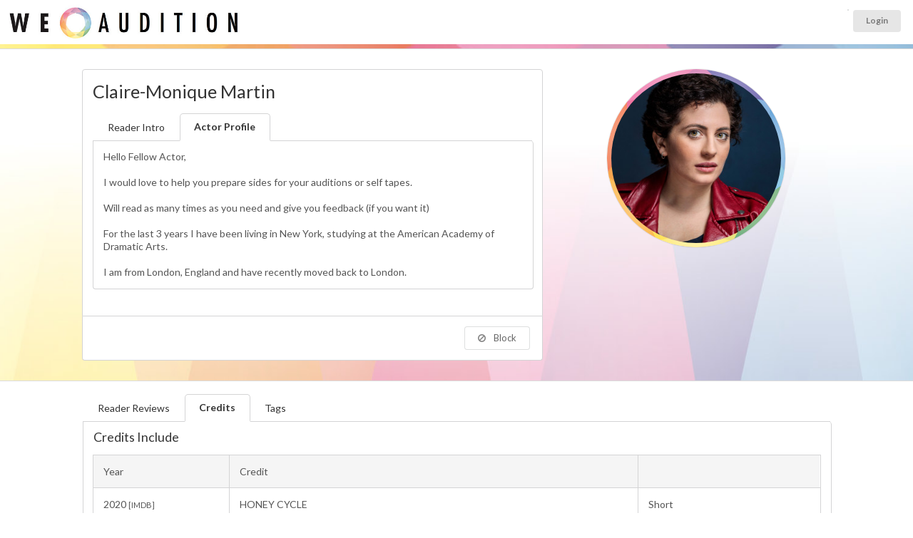

--- FILE ---
content_type: text/html; charset=UTF-8
request_url: https://www.weaudition.com/profile.php?p=141789
body_size: 14683
content:
<!DOCTYPE html>
<html itemscope itemtype="http://schema.org/Article">
<head>
	<meta name="viewport" content="width=device-width, user-scalable=yes">

	<title>Claire-Monique Martin - WeAudition</title>

			<link rel="canonical" href="https://www.weaudition.com/claire-moniquemartin" />
	
	<meta name="description" content="Rehearse and read lines with actor Claire-Monique Martin online" />

	<meta itemprop="name" content="Claire-Monique Martin - WeAudition">
	<meta itemprop="description" content="Rehearse and read lines with actor Claire-Monique Martin">
	<meta itemprop="image" content="https://www.weaudition.com/upload/userprofiles/thumbnail/wr_141789.jpeg">

	
	<meta property="og:title" content="Claire-Monique Martin WeAudition" />
	<meta property="og:type" content="article" />
	<meta property="og:url" content="https://www.weaudition.com/profile.php?p=141789" />
	<meta property="og:image" content="https://www.weaudition.com/upload/userprofiles/thumbnail/wr_141789.jpeg" />

			<meta property="og:image" content="https://www.weaudition.com/assets/images/weauditionlogo.jpg" />
	
	<meta property="og:description" content="Rehearse and read lines with actor Claire-Monique Martin" />
	<meta property="og:site_name" content="WeAudition" />
	<meta property="profile:first_name" content="Claire-Monique" />
	<meta property="profile:last_name" content="Martin" />

	<link rel="stylesheet" type="text/css" href="ui/semantic.min.css"><!-- production -->
	<link rel="stylesheet" type="text/css" href="/assets/style_wereh.css?ver=1768356208">

	

						<meta name="robots" content="index, follow">
		

	<script src="/assets/js/jquery-1.11.0.min.js"></script>
	<script src="/ui/semantic.min.js"></script><!-- production -->
	<script src="/assets/js/jquery.touchSwipe.min.js"></script>

	<!-------- DATE PICKER ----------->
	<link rel="stylesheet" type="text/css" href="/assets/js/datepicker/themes/default.css">
	<link rel="stylesheet" type="text/css" href="/assets/js/datepicker/themes/default.date.css">
	<link rel="stylesheet" type="text/css" href="/assets/js/datepicker/themes/default.time.css">
	<script src="/assets/js/datepicker/legacy.js"></script>
	<script src="/assets/js/datepicker/picker.js"></script>
	<script src="/assets/js/datepicker/picker.time.js"></script>
	<script src="/assets/js/datepicker/picker.date.js"></script>
	<!-------------------------------->


	<script src="https://cdn.jsdelivr.net/npm/handlebars@latest/dist/handlebars.js"></script>

	<script src="assets/js/jquery.vimeo.api.js"></script>
	

	<script type="text/javascript">
		$(function() {
			$(".menu .item").tab();


			$("#messageConnectButton").on("click", function() {
				//alert("hello");
				/*$("#messagemodal").modal("close");*/
				$("#bookingmodal").modal("show");
			});

			// ONLY IF NO USER ID
			//$("#instantguest").on("click", function() {
			//	window.location.href = "/login_actors.php";
			//});

			

			$(".popup").popup({
				inline: true
			});

			// HIUDE AWAY THE BOOKING FORM
			$("#booking").hide();

			$("#instantshow").on("click", function() {
				$("#booking").hide();
				$("#instantbutton").show();
				$("#divider").show();
			});


			$(".ui.checkbox").checkbox();
			$(".ui.radio.checkbox").checkbox();


			$("#button_2").on("click", function() {
				event.preventDefault();

				var chosenDuration = $("input[name=\"duration\"]:checked").val();
				$("#bookingform").append("<input type='hidden' name='duration' value='" + chosenDuration + "' />");
				$("#bookingform").submit();

			});


			$("#terms").hide();
			$("#termsbutton").on("click", function() {
				$("#terms").toggle();
			});


			$("#readertab").click(function() {
				$("#theprices").show();
			});

			$("#like").click(function() {

				//alert("clicked");

				$.getJSON("https://www.weaudition.com/assets/process_like.php",
					{
						user: "0",
						profile: "141789",
						token: "a975b4d44ca37363d9965b432f65d658",
						action: "query",
						format: "json"
					},
					function(data) {

						var $NewStatus = data.likestatus;

						if ($NewStatus == "liked") {
							$("#likeicon").addClass("red");
							//alert("liked");

						}
						if ($NewStatus == "removed") {
							$("#likeicon").removeClass("red");
						}
					});
			});


            $("#block").click(function() {

				$.getJSON("https://www.weaudition.com/assets/process_block.php",
					{
						user: "0",
						profile: "141789",
						token: "d96493fe89222989dbc3240a3a407a0b",
						action: "query",
						format: "json"
					},
					function(data) {

						var $NewStatus = data.blockstatus;

						if ($NewStatus == "blocked") {
							$("#blockicon").addClass("red");
                            $("#messagebutton").addClass("disabled");
							$("#rehearsalbutton").addClass("disabled");
                            $("#like").addClass("disabled");
                            //alert("liked");

						}
						if ($NewStatus == "removed") {
							$("#blockicon").removeClass("red");
                            $("#messagebutton").removeClass("disabled");
                            $("#rehearsalbutton").removeClass("disabled");
                            $("#like").removeClass("disabled");
							//alert("removed");
						}
						//alert(data);
					});

			});


// fired when the video is playing
			$("iframe").on("play", function() {
				console.log("Video is playing");
			});

// fired when the video is paused
			$("iframe").on("pause", function() {
				console.log("Video is paused");
			});

// fired when the video is finished
			$("iframe").on("finish", function() {
				console.log("Video is done playing");
			});

// return information as video is playing
			$("iframe").on("playProgress", function(event, data) {
				console.log(data);
			});

// return information as video is seeking.
			$("iframe").on("seek", function(event, data) {
				console.log(data);
			});


			$("#imagetarget").on("click", ".closeshowreel", function() {

				$("#content").show();
				$(".hiddenshowreel").hide();
				$("#imagetarget").hide();
				$("#showreelwrapper").show();

			});
			$(".closeshowreel").on("click", function() {

				$("#content").show();
				$(".hiddenshowreel").hide();
				$("#imagetarget").hide();
				$("#showreelwrapper").show();
				$("iframe").vimeo("pause");

			});


			$(".showreelplay").on("click", function() {
				var clickedId = (this.id); // dynamically loading, so need to go into array
				var MediaID = clickedId.substr(clickedId.indexOf("_") + 1);

				$("#content").hide();
				$(".hiddenshowreel").hide();
				$("#imagetarget").hide();
				$("#showreelwrapper").show();

				var showWidth = $("#showreelwrapper").width();
				//console.log("showreelwidth ="+showWidth);
				var newheight = (showWidth / 16) * 9;
				console.log("newheight =" + newheight);
				$("#showreelwrapper").height(newheight);
				$("#showreelwrapper iframe").height(newheight);

				$("#videowrapper_" + MediaID).fadeIn();
				//$('#videowrapper_'+MediaID+' iframe').vimeo("play");
				if (isVimeoPlaying == 0) {
					$("#videowrapper_" + MediaID + " iframe").vimeo("play");
					console.log("isVimeoPlaying=0");
					isVimeoPlaying = 1;
				} else {
					$("#videowrapper_" + MediaID + " iframe").vimeo("pause");
					console.log("isVimeoPlaying=1");
					isVimeoPlaying = 0;
				}

			});


			$(".extraimage").on("click", function() {
				//var clickedId = (this.id); // dynamically loading, so need to go into array
				//var MediaID = clickedId.substr(clickedId.indexOf("_") + 1);

				var imageurl = $(this).attr("src");


				imageurl = imageurl.replace("thumbnail/", "");


				//var imageurl = $('#extraimage_'+MediaID).attr('src');
				//alert('extraimage clicked');
				//var imageurl = $('#extraimage_'+MediaID).attr(src);
				//alert("hello"+imageurl);
				$("#content").hide();
				$(".hiddenshowreel").hide();


				$("#imagetarget").hide();
				$("#imagetarget").html("<img src='" + imageurl + "' width='100%' class='largeimage ui rounded image'><a class='ui mini button floated right closeshowreel'><i class='ui close icon'></i>Close Image</a>");
				$("#imagetarget").fadeIn();

				$("#showreelwrapper").hide();
				$(" iframe").vimeo("pause");

			});

			$(window).on("resize", function() {
				//console.log("window resizing");
				var showWidth = $("#showreelwrapper").width();
				//console.log("showreelwidth ="+showWidth);
				var newheight = (showWidth / 16) * 9;
				console.log("newheight =" + newheight);
				$("#showreelwrapper").height(newheight);
				$("#showreelwrapper iframe").height(newheight);

			});


			var LiveInterval;  // setup liveinterval so we can reset each search and doesn't keep re-sporning and repeating new loops

			function profilesearch2023() {

				var q = $("#searchterm").val();
				var l = $("input[name=limit]:checked").val();

				if (q != "") {
					$("#availablenow").html("<br><br><div class='ui active inverted dimmer'><div class='ui text loader' style='color:#AFAFAF;'>Searching For Readers Available matching term " + q + "</div></div>");
				}

				$.getJSON("https://www.weaudition.com/api/beacon_search2023.php?u=0&t=87eb3a4c5c761f3dc2fb434a3a278fad",
					{
						term: q,
						limit: l,
						onlyshow: 1000,
						action: "query",
						format: "json"
					},
					function(data) {
						$("#results").empty();
						$("#availablenow").empty();
						//$("#results").append("<p>Results for <b>" + q + "</b></p>");
						//var data = data;
						if (data) { // required otherwise call returns null and console prints an error

							console.log(data);
							$("#loading").html("");

							$.each(data.available, function(i, item) {
								if (item.id == 0) {
									item.stars = "YOU ";
								}

								var linkto = (item.username == "")
									? "/profile.php?p=" + encodeURIComponent(item.id)
									: "/" + encodeURIComponent(item.username);

								var thebadges = "";

								
								$.each(item.badges, function(j, badgeitem) {
									if (badgeitem == "elite") {
										thebadges += "<div class='mvp'><i class='ui rocket icon'></i>MVP</div>";
									}
								});


								var profile = $("<div class=\"ui left floated circular image\"><a href=\"" + linkto + "\"><img src=\"/upload/userprofiles/" + item.image + "\" width=\"50\" height=\"50\" /></a>" + thebadges + "").hide().show();

								$("#availablenow").append(profile);

							});
						}
					});

				clearTimeout(LiveInterval);

				
				//if (!document.hidden) {
				LiveInterval = setTimeout(profilesearch2023, 15000); // every 15 secs
				//} else {
				//    LiveInterval = setTimeout(profileskip, 30000); // every 30 secs
				//}

							}

			let reviewsStart = 0,
				reviewsLimit = 10;

			profileReviews(reviewsStart, reviewsLimit);
			reviewsStart = reviewsStart + reviewsLimit;

			const footerHeight = $("#footer").height() + 150; // Add some for padding

			$(window).scroll(function() {
				if ($(window).scrollTop() >= $(document).height() - $(window).height() - footerHeight) {
					console.log("triggered");
					profileReviews(reviewsStart, reviewsLimit);
					reviewsStart = reviewsStart + reviewsLimit;
				}
			});

			function profileReviews(start, limit) {
				var template = Handlebars.compile($("#review").html());

				$.getJSON("/api/profile_reviews.php",
					{
						profileId: 141789,
						start,
						limit,
						action: "query",
						format: "json"
					},
					function(data) {
						$.each(data, function(i, item) {
							$("#reviewResults").append(template(item));
						});
					});
			}

					});

		var isVimeoPlaying = "0";
	</script>

	<style type="text/css">
		.review {
			width: 48%;
			float: left;
			margin-right: 2% !important;
			padding: 1% !important;
			background: #f3f3f3 !important;
		}

		.review.segment {
			margin-top: 0px;
		}

		.ui[class*="three column"].grid > .column, .ui[class*="three column"].grid > .row > .column {
			padding-bottom: 1.5rem;
		}

		i.custom.membership.icon {
			background-size: 250px;
			width: 40px !important;
			height: 40px;
			padding: 7px;
			background-position: -1px 1px !important;
			background-image: url(/assets/images/membershiplogos.png) !important;
		}

		i.custom.icon.membership.icon.sagaftra {
			background-size: 235px;
			background-position: -37px -2px !important;
		}

		i.custom.icon.membership.icon.emmy {
			background-position: -84px -2px !important;
		}

		i.custom.icon.membership.icon.equity {
			background-position: -124px 0px !important;
		}

		i.custom.icon.membership.icon.bafta {
			background-position: -157px -2px !important;
			background-size: 234px;
		}

		i.custom.icon.membership.icon.bafta.active {
			background-size: 220px;
			background-position: -145px 3px !important;
		}

		i.custom.icon.membership.icon.spotlight {
			background-position: 0px -3px !important
		}

		i.custom.icon.membership.icon.spotlight.active {
			background-position: 1px 1px !important;
		}

		i.custom.icon.membership.icon.mandy {
			background-position: -208px -3px !important;
		}

		i.custom.icon.membership.icon.mandy.active {
			background-position: -208px -2px !important;
		}

		i.custom.icon.membership.icon.actra {
			background-image: url(/assets/images/membershiplogos2.png) !important;
			background-position: -1px 1px !important;
		}

		i.custom.icon.membership.icon.castingnetworks {
			background-image: url(/assets/images/membershiplogos2.png) !important;
			background-position: -41px -2px !important;
		}

		i.custom.icon.membership.icon.actorsaccess {
			background-image: url(/assets/images/membershiplogos2.png) !important;
			background-position: -84px -2px !important;
		}

		i.custom.icon.membership.icon.castingfrontier {
			background-image: url(/assets/images/membershiplogos2.png) !important;
			background-position: -124px 0px !important;
		}


		i.custom.icon.membership.icon {
			position: relative;
			top: 3px;
		}


		i.custom.membership.icon.imdb {
			background-size: 42px;
			width: 40px !important;
			height: 40px;
			padding: 7px;
			background-position: -1px 7px !important;
			background-image: url(/assets/images/imdb.png) !important;
			background-repeat: no-repeat;
		}


		.showreelplay {
			position: relative;
			margin-right: .25em;
			display: inline-block;
			width: 50px;
			height: 50px;
			border-radius: 8px;
			overflow: hidden;
			border: #CCC 2px solid !important;
			top: 21px;
			background: #414141;
		}

		.showreelplay:hover {
			border: #fff 2px solid !important;
		}

		.showreelplay:hover .icon {
			color: #FFF;
		}

		.showreelplay img {
			position: absolute;
			left: -37px;
			top: -25px;
			width: 124px;
			height: auto;

		}

		.showreelplay .icon {
			position: absolute;
			top: 15px;
			left: 15px;
			font-size: 1.2em;
			z-index: 1;
			color: #CCC;
		}

		.extraimage {
			/*border: #CCC 2px solid !important;*/
		}

		.extraimage:hover {
			border: #FFF 2px solid !important;
			cursor: pointer;
			opacity: 1;
		}

		img.ui.image.extraimage {
			display: inline-block;
		}

		.largeimage {
			width: 100%;
			height: auto;
		}

		.hiddenshowreel {
			display: none;
		}

		#mainimage {
			opacity: 1 !important;
			border: none !important;
		}

		.closeshowreel {
			position: relative;
			right: -2px;
			top: 2px;
		}

		#browser {
			z-index: 1;
		}

		@media (max-width: 767px) {
			.ui.small.steps {
				display: none;
			}

			.review {
				width: 95%;
				float: none;
				margin-right: 2% !important;
				padding: 9px !important;
				min-height: auto;
			}
		}

		.ui1 {
			display: none;
		}

		img.ui1 {
			display: inline-block;
		}


		#readerfeetitle {
			position: absolute;
			font-size: 10px;
			text-align: right;
			right: auto;
			left: auto;
			top: 68px;
			width: 100%;
			text-align: center;
			margin-bottom: 0px;
			color: #a5a5a5;
		}

		.reduce {
			font-size: 80%;
		}

		.increase {
			/*font-size: 150%; */
		}

		@media only screen and (max-width: 767px) {

			.reduce {
				font-size: 100%;
			}

		}


		#theprices {
			top: 15px;
			margin-top: 10px;
		}

		#nofeetitle {
			font-size: 12px;
			text-transform: uppercase;
			text-align: center;
			margin: -8px;
		}

		#pricewrapper {
			position: relative;
			margin-bottom: 3rem;
		}

		.profileprices {
			position: relative;
			font-size: 148% !important;
			font-weight: 300;
			background: #f3f3f3;
			border-radius: 4px;
			color: #696969;
			margin-top: 0;
			margin-bottom: 1rem;
			padding-top: 1.5rem;
			padding-bottom: 1.5rem;
			-webkit-box-shadow: 0px 0px 0px 1px rgb(117 117 117 / 21%);
			box-shadow: 0px 0px 0px 1px rgb(117 117 117 / 21%);
		}

		.profileprices .ui.three.column.divided.grid {
			margin-left: 0 !important;
			margin-right: 0 !important;
		}

		.profileprices .grid .column {
			position: relative;
			text-align: center;
			display: inline-block;
			font-size: 1rem;
			padding-left: 1rem;
			padding-right: 1rem;
			vertical-align: top;
			padding-top: 0.4rem !important;
			padding-bottom: 0.4rem !important;

		}

		.ui[class*="three column"].grid > .column, .ui[class*="three column"].grid > .row > .column {

		}

		#profilename {
			margin-top: 0;
			margin-right: 85px;
			font-size: 1.8rem;
		}

		.new {
			/* position: absolute; */
			/* z-index: 2; */
			/* top: 87px !important; */
			left: -2px !important;
			left: 29px !important;
			argin: 0 -11px 0 -1.5em !important;
			padding-right: 0px;
			text-align: center;
			/* background: no-repeat; */
			/* width: 55px !important; */
			border-radius: 13px;
			color: #4A4949;
			/* font-size: 8px; */
			padding: 3px 6px;
			background: #FFE253;
		}

		.noreviews {
			text-align: center;
			padding: 3px 6px;
		}

		#imagetarget, .hiddenshowreel {
			margin-top: 22px;
		}

		.message.agent {
			margin: -1.05rem;
			margin-top: 2rem;
			margin-bottom: -1.1rem !important;
			border-top-right-radius: 0px;
			border-top-left-radius: 0px;
		}

		#wadivider {
			height: 6px;
			background: #E4E4E4;
			background-image: url(assets/images/stripeslim.jpg);
			background-size: 100%;
		}

		#availablenow {
			width: 10000px;
			transition-property: left;
			transition-duration: 4s;
			transition-delay: 1s;
		}

		#availablenow .ui.image img, #results .ui.image img {
			width: 80px;
			height: 80px;
		}

		.profilelight {
			position: absolute;
			right: -4px;
			bottom: 58px;
			width: 25px;
			height: 25px;
			background: #FFF;
			border-radius: 17px;
		}

		#availablenow .ui.image img, #results .ui.image img {
			margin-bottom: 0.7rem;
			opacity: 0.5;
			top: 5px;
			position: relative;
		}

		#availablenow .ui.floated.image, #availablenow .ui.floated.images {
			float: left;
			margin-right: 0;
			margin-bottom: 0;
		}

		#availablenow .ui.image img:hover, #results .ui.image img:hover {
			opacity: 1;
		}

		#availablenow .ui.image.active img, #results .ui.image.active img {
			border: solid 3px #5bbd72;
			margin-bottom: 0.7rem;
			opacity: 1;
		}

		#availablenow .profilelight img {
			border: none !important;
			top: 0px !important;
			width: 25px !important;
			height: 25px !important;
		}


		#availablenow .mvp {
			position: absolute;
			z-index: 2;
			top: 69px !important;
			left: 31px !important;
			margin: 0 -11px 0 -1.5em !important;
			padding-right: 0px;
			text-align: center;
			background: #3b83c0 !important;
			border-radius: 13px;
			color: #e4e4e4;
			font-size: 8px;
			padding: 3px 6px;
		}

		#availablenow .new {
			position: absolute;
			z-index: 2;
			top: 69px !important;
			left: 31px !important;
			margin: 0 -11px 0 -1.5em !important;
			padding-right: 0px;
			text-align: center;
			background: #3b83c0 !important;
			border-radius: 13px;
			color: #e4e4e4;
			font-size: 8px;
			padding: 3px 6px;

		}

		#availablewrapper {
			height: 95px;
			overflow: hidden;
			position: relative;
			padding-left: 85px;
		}

		.bottom.attached.segment iframe {
			width: 100% !important;
		}

		.bigprofileimage {
			padding: 6px;
			margin: 0;
			width: 250px;
			height: 250px;
			border-radius: 500rem;
			transform: translate(0, 0);
			-webkit-box-shadow: 0px 0px 0px 1px rgba(0, 0, 0, 0.51);
			box-shadow: 0px 0px 1px 0px rgba(0, 0, 0, 0.51);
			margin-left: 15px;
			background: url('/assets/images/weauditionmask800800.png') no-repeat center center !important;
			background-size: 100% !important;

		}

		#onlinestatus {
			position: absolute;
			right: 55%;
			/* bottom: 68px; */
			width: 35px;
			height: 35px;
			background: #FFF;
			border-radius: 25px;
			padding-top: -4px;
			-webkit-box-shadow: 0px 0px 0px 2px rgb(181 222 140);
			box-shadow: 0px 0px 0px 2px rgb(181 222 140);
			z-index: 1;
			margin-right: -110px;
			top: 9px;
			display: none;
		}

		#onlinestatus img {
			margin-top: 2px;
			width: 33px;
			height: 32px;
		}

		#onlinestatus .loader {
			margin-top: 8px;
		}

		#beaconicon {

		}

		#backtodashboard {
			position: absolute;
			top: 0;
			z-index: 1;
			padding: 0;
			margin: 5px;
			background: #f0f0f0;
			border-radius: 50%;
			height: 80px;
			line-height: 80px;
			width: 80px;
			left: 0px;
		}

		@media only screen and (max-width: 767px) {
			.ui.row.mobile.reversed {
				display: flex !important;
				flex-direction: column-reverse;
			}

			#availablewrapper {
				margin-left: 0px;
			}


		}


		#backtodashboard i {
    opacity: .8;
    margin: 0 0.4em 0 -0.2em;
    -webkit-transition: opacity .2s ease;
    transition: opacity .2s ease;
    vertical-align: baseline;
    color: '';
    margin: 0;
    position: absolute;
    top: 50%;
    left: 39px;
    margin-left: -15px;
    width: 30px;
    height: 30px;
    margin-top: -14px;
		}


		a {
			color: #a9a9a9;
		}

		#maincontainer {
			position: relative;
			background: #fff;

			background: linear-gradient(133deg, rgba(249, 232, 126, 1) 8%, rgba(249, 232, 126, 1) 13%, rgba(237, 198, 129, 1) 15%, rgba(237, 198, 129, 1) 25%, rgba(214, 143, 121, 1) 32%, rgba(214, 143, 121, 1) 47%, rgba(220, 164, 193, 1) 56%, rgba(220, 164, 193, 1) 72%, rgba(160, 155, 190, 1) 79%, rgba(160, 155, 190, 1) 87%, rgba(171, 195, 223, 1) 94%, rgba(171, 195, 223, 1) 100%);

			background: radial-gradient(circle, rgba(249, 232, 126, 0.3) 0%, rgba(249, 232, 126, 0.3) 10%, rgba(237, 198, 129, 0.3) 15%, rgba(237, 198, 129, 0.3) 25%, rgba(214, 143, 121, 0.3) 32%, rgba(214, 143, 121, 0.2945772058823529) 47%, rgba(220, 164, 193, 0.3) 56%, rgba(220, 164, 193, 0.3) 72%, rgba(160, 155, 190, 0.3) 79%, rgba(160, 155, 190, 0.3) 87%, rgba(171, 195, 223, 0.3) 94%, rgba(171, 195, 223, 0.3) 100%);

			background-position: 0% 0% !important;
			background-image: url(/assets/images/backgroundtriangles.jpg) !important;


			background-size: 100% 100%;
			-webkit-animation: AnimationName 5s ease infinite;
			-moz-animation: AnimationName 5s ease infinite;
			animation: AnimationName 5s ease infinite;
			padding-top: 2rem;
			padding-bottom: 2rem;
		}


		@-webkit-keyframes AnimationName {
			0% {
				background-position: 38% 0%
			}
			50% {
				background-position: 63% 100%
			}
			100% {
				background-position: 38% 0%
			}
		}

		@-moz-keyframes AnimationName {
			0% {
				background-position: 38% 0%
			}
			50% {
				background-position: 63% 100%
			}
			100% {
				background-position: 38% 0%
			}
		}

		@keyframes AnimationName {
			0% {
				background-position: 38% 0%
			}
			50% {
				background-position: 63% 100%
			}
			100% {
				background-position: 38% 0%
			}
		}


		#gonext, #goprev {
			position: absolute;
			font-size: 50px;
			z-index: 9;
			top: 250px;
		}

		@media only screen and (max-width: 768px) {
			#goprev {
				left: 0px;
				top: 122px;
			}

			#gonext {
				right: 0px;
				top: 122px;
			}
		}

		@media only screen and (min-width: 768px) and (max-width: 992px) {
			#goprev {
				left: auto;
				right: 27%;
				top: 230px;
			}

			#gonext {
				right: -10px;
				top: 230px;
			}
		}

		@media only screen and (min-width: 992px) {
			#goprev {
				left: 0px;
			}

			#gonext {
				right: 0px;
			}
		}

		.datalist {
			margin-left: 5px;
		}

		#rehearsalbutton {
			margin-bottom: 1rem;
		}

		.ui2 {
			display: none;
		}

		.ui2 {
			display: flex !important;
			flex-direction: column-reverse;
		}

		.mvpwrapper {
			text-align: center;
			display: block;
			height: 2px; /* to stop layout issues with button below */
		}

		.mvp {
			z-index: 2;
			top: -17px !important;
			left: auto;
			text-align: center;
			background: #3b83c0 !important;
			border-radius: 13px;
			color: #e4e4e4;
			font-size: 11px;
			padding: 6px 6px;
			width: 69px;
			position: relative;
			margin: auto;
		}

		.reviewsbadge {
			position: absolute;
			right: 10px;
			top: 10px;
			margin: 0;
			padding: 0.5rem;
			box-shadow: 0 0 0 1px rgba(39, 41, 43, .15), 0 1px 2px 0 rgba(0, 0, 0, .05);
			border-radius: 5px;
			border-radius: 5px;
		}

		.reviewsbadge .statistic .value {
			font-size: 2rem;
		}

		.reviewsbadge .statistic .label {
			font-size: 0.7rem;
		}

		.ui.bottom.attached.tab.segment.active {
			top: -1px;
			border-top-right-radius: 5px;
		}

		#reviewResults {
			display: flex;
			flex-flow: row wrap;
		}


		i.custom.icon.membership.icon.spotlight {
			background-position: 0px -3px !important;
			background-size: 50px;
			width: 50px !important;
			height: 40px;
			padding: 7px;
			background-position: 0px 11px !important;
			background-image: url(/assets/images/icon_spotlight.png) !important;
			background-repeat: no-repeat;
		}

		i.custom.icon.membership.icon.twitter {
			background-position: 0px -3px !important;
			background-size: 30px;
			width: 32px !important;
			height: 40px;
			padding: 7px;
			background-position: 1px 12px !important;
			background-image: url(/assets/images/icon_x.png) !important;
			background-repeat: no-repeat;
		}

		#adminbutton {
			position: absolute;
			right: 20px;
			bottom: 20px;
			margin: 0 0 0 1.5em !important;
			text-align: center;
			border-radius: 13px;
			color: #4A4949;
			padding: 3px 16px;
			background: #FFE253;
		}

		#messagebeaconicon {
			width: 30px;
			height: 30px;
			display: inline-block;
			float: left;
			position: relative;
			left: -10px;
			top: 3px;
		}

		#messageConnectButton {
			margin-left: auto;
			margin-right: auto;
		}
	</style>

    
<!-- Google Tag Manager -->
<script>
(function(w,d,s,l,i){w[l]=w[l]||[];w[l].push({'gtm.start':
new Date().getTime(),event:'gtm.js'});var f=d.getElementsByTagName(s)[0],
j=d.createElement(s),dl=l!='dataLayer'?'&l='+l:'';j.async=true;j.src=
'https://www.googletagmanager.com/gtm.js?id='+i+dl;f.parentNode.insertBefore(j,f);
})(window,document,'script','dataLayer','GTM-P7D5WFZF');
</script>
<!-- End Google Tag Manager -->


<!-- first promoter --> 
<script>(function(w){w.fpr=w.fpr||function(){w.fpr.q = w.fpr.q||[];w.fpr.q[arguments[0]=='set'?'unshift':'push'](arguments);};})(window);
fpr("init", {cid:"baqgyqma"}); 
fpr("click");
</script>
<script src="https://cdn.firstpromoter.com/fpr.js" async></script>    
    
</head>

<body>



<script type="text/javascript">


  (function (document, navigator, standalone) {
    // prevents links from apps from oppening in mobile safari
    // this javascript must be the first script in your <head>
    if ((standalone in navigator) && navigator[standalone]) {
      var curnode, location = document.location, stop = /^(a|html)$/i;
      document.addEventListener("click", function (e) {
        curnode = e.target;
        while (!(stop).test(curnode.nodeName)) {
          curnode = curnode.parentNode;
        }
        // Condidions to do this only on links to your own app
        // if you want all links, use if('href' in curnode) instead.
        if ("href" in curnode && (curnode.href.indexOf("http") || ~curnode.href.indexOf(location.host))) {
          e.preventDefault();
          location.href = curnode.href;
        }
      }, false);
    }
  })(document, window.navigator, "standalone");

  function updatePref(jpref) {
    updatePref(jpref, null);
  }

  function updatePref(jpref, status) {

    //var $this = $(event.target).parent(); //jump up one to the id clicked
    var $this = $(event.target);
    console.log(this);

    status = status ? status : $($this).children("[type=\"checkbox\"]").attr("checked") ? "off" : "on";

    $($this).children("label").html("<img src='https://www.weaudition.com/ui/images/loader-mini.gif'>");

    console.log("preference=" + jpref);
    console.log("newstatus=" + status);

    $.getJSON("https://www.weaudition.com/assets/process_pref.php?",
      {
        pref: jpref,
        newStatus: status,
        action: "query",
        format: "json"
      },
      function (data) {

        console.log(data);
        var newValue = data.newvalue;

        if (newValue == "on") {

          $($this).children("[type=\"checkbox\"]").attr("checked", true);
          $($this).addClass("on");
          $($this).removeClass("off");
          //$($this).children('label').html("<small>ON</small>");

        } else if (newValue == "off") {

          $($this).children("[type=\"checkbox\"]").attr("checked", false);
          $($this).addClass("off");
          $($this).removeClass("on");
          //$($this).children('label').html("<small>OFF</small>");

        } else {
          //alert("notupdated");
        }

        //location.reload(true);

      });

  }

  function updateRingReaderHeader() {
    let input = $(this);

    console.log();

    let newStatus = $(this).closest(".ui.checkbox").checkbox("is checked");
    let id = input.data("id");

    $.post("https://www.weaudition.com/assets/process_ring_reader.php",
      {
        newStatus: newStatus,
        id: id
      },
      function (data) {
        $(`.label[data-id='${id}']`).toggleClass("green red");
      });
  }

  function updateRingReader(event) {
    let $this = $(event.target);
    let input = $this.children("[type=\"checkbox\"]");

    // new state is the toggle of the current state as the click event happens before the checkbox state is updated
    let newStatus = input.attr("checked") ? false : true;
    let id = input.data("id");

    $this.children("label").html("<img src='https://www.weaudition.com/ui/images/loader-mini.gif'>");

    $.post("https://www.weaudition.com/assets/process_ring_reader.php",
      {
        newStatus: newStatus,
        id: id
      },
      function (data) {
        var newValue = data.newvalue;
        if (newValue == "1") {
          $this.children("[type=\"checkbox\"]").attr("checked", true);
          $this.addClass("on");
          $this.removeClass("off");
        } else if (newValue == "0") {
          $this.children("[type=\"checkbox\"]").attr("checked", false);
          $this.addClass("off");
          $this.removeClass("on");
        } else {
          //alert("notupdated");
        }
      });
  }

</script>


<style type="text/css">
  #wrapper {
    margin: 0px;
    padding: 0px;
    background: #FFF;
    /* Old browsers */
    background: -moz-linear-gradient(left, #1b1c1d 0%, #1b1c1d 260px, #ffffff 260px, #ffffff 260px);
    background: -webkit-linear-gradient(left, #1b1c1d 0%, #1b1c1d 260px, #ffffff 260px, #ffffff 260px);
    position: relative;
  }

  .ui.small.circular.labels>.ui.label {
    margin: 0 0 0 0;
  }

  .ui.small.circular.labels>.ui.label>.icon {
    margin: 0 0 0 0;
  }

  /* tailwind override */
  #toprow img {
    max-width: 200% !important;
  }

  #toprow {
    min-height: 62px;
  }

  .background {
    background-color: #F3F3F3;
    padding: 0 0;
  }

  .mymenu {
    display: inline-block;
    background: #e8e8e8;
    margin: 0px;
    padding: 3px 9px 3px 7px;
    border: none !important;
    position: relative;
    top: -1px;
    border-top-left-radius: .2857rem;
    border-bottom-left-radius: .2857rem;
    right: -3px;
  }

  .toprow {
    margin: 0px !important;
  }


  .large.circle.icon.red,
  .large.circle.icon.blank {
    display: none;
  }

  .large.circle.icon.green {
    display: inline-block !important;
  }

  .messageup {
    top: -27px;
    right: 20px;
    font-size: 10px !important;
    margin-top: 10px;
    width: 200px;
    height: 30px;
    position: absolute;
    left: -25px;
    text-align: right !important;
  }

  img.logoheader {
    width: 350px;
    height: auto;
    position: absolute;
    top: -18px;
    left: 1px;
  }

  @media only screen and (max-width: 867px) {

    img.logoheader {
      position: absolute;
      width: 300px;
      height: auto;
      top: -13px;
      left: 1px;
    }
  }

  @media only screen and (max-width: 767px) {

    #toprowcol1 {
      text-align: center;
    }

    img.logoheader {
      position: relative;
      width: 350px;
      left: auto;
      right: auto;
      top: 0px;
      padding-bottom: 0px;
      margin-left: auto;
      margin-right: auto;
    }
  }


  .ui.dropdown.trnav {
    width: 45px;
    height: 37px;
    font-size: 15px !important;
    background: white;
    background-color: white;
    box-shadow: 0 0 0 1px rgba(39, 41, 43, .15), 0 1px 2px 0 rgba(0, 0, 0, .05);
    border-radius: 0.2857rem;
    padding-top: 4px;
    text-align: center;
    margin-left: 12px;
    position: relative;
    top: 0px;
  }

  .ui.dropdown.trnav .icon {
    margin-left: 2px;
    margin-top: -1px !important;

  }


  .ui.dropdown.trnav .menu {
    z-index: 1000;
    width: 350px;
    top: 120% !important;
    left: -255px !important;
    border-top-left-radius: 5px;
  }


  @media only screen and (max-width: 768px) {
    .ui.secondary.menu .ui.label {
      position: absolute;
      left: 34%;
    }

    .ui.right.floated.menu {
      float: right;
      margin-left: 0px;
    }

    .ui.secondary.menu .ui.label .ui.tiny.button {
      padding: 11px 6px;
    }

    #homeheader {
      top: 21px;
      position: relative;
    }

    .ui.secondary.menu.floated.right {
      left: 0px;
    }

    #manageauditions {
      top: 1px;
      float: right;
      padding-left: 5px;
      padding-right: 5px;
      right: -14px;
    }

    .toprow .item.two.items {
      width: 38%;
    }

  }


  @media only screen and (min-device-width: 768px) and (max-device-width: 1024px) and (orientation: portrait) {

    #toprow {
      min-height: 76px;
    }

    #toprow i {
      display: none;
    }

    .ui.secondary.menu .ui.label {
      position: relative;
      left: 0;
    }

  }

  #setuptop {
    color: #393939;
    text-decoration: underline;
    margin-left: 5px;
  }

  #setuptop.button {
    color: #FFF !important;
    text-decoration: none !important;
    margin-left: 5px;
  }

  #setuptop:hover {
    color: #3BC1FF;
    text-decoration: underline;
  }

  #notareader {
    color: #666;
    font-size: 14px !important;
    position: relative;
    top: 5px;
    margin-top: -4px;
    margin-bottom: 6px;

  }

  .profileimage img {
    height: 37px;
    position: relative;
    margin: 0px 0px 0 24px;
    box-shadow: 0 0 0 1px rgba(39, 41, 43, .15), 0 1px 2px 0 rgba(0, 0, 0, .05);
    border-radius: 0.2857rem;
    float: right;
  }

  #messageemailcount {
        opacity: 1;
  }

  #supportmessagescount {
          display: none;
        opacity: 1;
  }

  #messageemailcount,
  #beaconlight {
    font-size: 10px;
    top: -0.8em;
  }

  #headermenu .item {
    padding: 8px 14px;
  }

  #headermessagebutton,
  #headersupportbutton {
    padding: 11px 14px !important;
    border-radius: 3px;
  }

  /* MIN */
  @media only screen and (min-width: 769px) {

    .ui.left.sidebar,
    .ui.right.sidebar {
      width: 180px;
    }

    .sidebarred {
      margin-left: 180px;
    }

  }


  .ui.dropdown .menu>.mobile.only {
    display: none;
  }

  .ui.secondary.menu span {
    display: inline-block;
  }

  #subscribeheader {
    margin: 2px;
    position: relative;
    float: left;
  }


  /* if MAX should be 767 */
  /* if MIN should be 768 */

  @media only screen and (max-width: 767px) {

    #booking_menu_button {
      position: absolute;
      top: -23px;
      right: 11px;
      z-index: 999;
      border: 1px solid #ccc;
      border-radius: 5px;
      padding: 4px 22px 5px 10px;
      font-size: 10px;
    }

    .ui.dropdown .menu>.mobile.only {
      display: block;
    }


    #headermessagebutton,
    #headersupportbutton {
      padding: 11px 11px 11px 11px !important;
      border-radius: 3px;
    }

    #headermessagebutton span,
    #headersupportbutton span {
      display: none;
    }

    #headermenu {
      top: 0px;
      width: 96%;
      position: absolute;
      z-index: 987;
      left: 2%;
      right: 2%;
      box-shadow: none !important;
    }

    #headermenu .floating.label {
      position: relative;
      margin-left: 9px !important;
      float: left;
      top: auto;
    }

    #headermenu #messageemailcount {
      position: absolute;
      margin-left: -30px !important;
      top: 9px;
    }

    #loginbuts {
      position: absolute;
      width: 80%;
      left: 10%;
    }

    #loginbuts .tiny.button {
      width: 100%;

    }

    #toploginbutton {
      margin-top: -1rem;
      margin-bottom: 1rem;
    }


    .ui.dropdown.trnav {
      width: 45px;
      height: 37px;
      font-size: 15px !important;
      padding-top: 4px;
      text-align: center;
      margin-left: 12px;
      position: absolute;
      top: 0px;
      right: 13px;
      box-shadow: none;
      z-index: 988;
      position: absolute;
      background: none !important;

    }

    .profileimage img {
      top: 14px;
      z-index: 988;
      border-radius: 50%;
      width: 30px;
      height: 30px;
    }

    #beacon {
      margin-left: 0;
      padding-left: 0px;
      padding-right: 29px;
    }

    #headermenu #beaconlight {
      margin-left: -22px !important;
    }

    .profileimage img {
      z-index: 988;
      border-radius: 50%;
      width: 30px;
      height: 30px;
      top: -11px;
      right: 58px;
    }
  }

  @media only screen and (max-width: 360px) {

    #beaconlight {
      display: none;
    }


  }


  .menu.dropdownhere .header {
    font-size: 15px !important;
    border-top: 1px solid #efefef;
    padding-top: 1rem !important;
  }


  .ui.bottom.sticky.menu {
    z-index: 1001;
  }

  .adminonly {
    margin: 0 0 0 1.5em !important;
    padding-right: 0px;
    text-align: center;
    border-radius: 13px;
    color: #4A4949;
    padding: 3px 6px;
    background: #FFE253;
    font-size: 8px;
  }

  @media only screen and (max-width: 500px) {
    .ui.icon.message .content {
      padding-left: 10px !important;
    }
  }


  i.custom.icon.membership.icon.spotlight {
    background-position: 0px -3px !important;
    background-size: 50px;
    width: 50px !important;
    height: 40px;
    padding: 7px;
    background-position: 0px 11px !important;
    background-image: url(/assets/images/icon_spotlight.png) !important;
    background-repeat: no-repeat;
  }

  i.custom.icon.membership.icon.twitter {
    background-position: 0px -3px !important;
    background-size: 30px;
    width: 32px !important;
    height: 40px;
    padding: 7px;
    background-position: 1px 12px !important;
    background-image: url(/assets/images/icon_x.png) !important;
    background-repeat: no-repeat;
  }

  .mytoggle {
    background-color: #f3f3f3;
    background-image: url(../../assets/images/togglecross2.gif);
  }

  .mytoggle {
    width: 50px;
    height: 25px;
    border-radius: 4px;
  }

  .mytoggle.big {
    display: inline-block;
    width: 100px !important;
    height: 54px !important;
    background-position: 0px -54px !important;
    margin: 0;
    padding: 3px;
    background-repeat: no-repeat;
    border: none;
    opacity: 1;
    background-size: 118px 156px !important;
  }

  .mytoggle.big.on {
    background-position: 0px 0px !important;
  }

  .mytoggle.big.off {
    background-position: 0px -56px !important;
  }


  #thedropdownmenu.disabled {
    background: #f3f3f3;
  }


  .menu.disabled .item label {
    color: #ccc;
  }

  .menu.disabled .item .ui.toggle.checkbox input[type=checkbox]:checked~label {
    color: #ccc;
  }

  .menu.disabled .item .ui.toggle.checkbox input[type=checkbox]:checked~label:before {
    background-color: #d1d1d1 !important;
    color: #ccc;
  }

  @media only screen and (max-width: 900px) {

    #beaconlight,
    #beaconDropdown .dropdown.icon {
      display: none;
    }
  }

  /* Overlay positioned absolute under header */
  #ticket-overlay {
    position: absolute;
    top: 0;
    left: 0;
    width: 100%;
    background: #fff;
    box-shadow: 0 2px 10px rgba(0, 0, 0, 0.3);
    transform: translateY(-100%);
    transition: transform 0.4s ease;
    z-index: 1001;
    overflow-y: auto;
    padding: 2em;
  }

  /* Two-column layout inside overlay, 50/50 split */
  #ticket-content {
    display: flex;
    gap: 2rem;
  }

  #ticket-list-container,
  #ticket-form-container {
    flex: 0 0 49%;
    width: 49%;
  }

  #ticket-list {
    max-height: 400px;
    /* Limit height for scrolling */
    overflow-y: auto;
    /* Enable scrolling if content exceeds height */
  }

  /* Mobile: stack list above form */
  @media (max-width: 767px) {
    #ticket-content {
      flex-direction: column;
    }

    #ticket-list-container,
    #ticket-form-container {
      flex: 0 0 auto;
      width: 100%;
    }

    #ticket-list-container {
      margin-bottom: 2rem;
    }
  }

  #ticket-list .content>.description {
    margin-top: 0px;
  }

  #close-ticket {
    float: right;
  }

  #ticket-list .item.thread {
    padding: 10px;
    border: 1px solid #EEEEEE;
    border-radius: 5px;
    margin-bottom: 10px;
    position: relative;
  }

  #ticket-list .item.thread:hover {
    padding: 10px;
    border: 1px solid #ccc;
  }

  .ui.bottom.right.attached.label {
    font-size: 10px;
    background: #fff;
    border-top: #EEEEEE;
    solid 1px;
    border-left: #EEEEEE;
    solid 1px;
    border-right: none;
    border-bottom: none;
  }

  #close-ticket {
    position: absolute;
    width: 100%;
    margin: -2rem;
    margin-bottom: 0 !important;
    bottom: 0px;
    border-radius: 0px;
  }

  #headersupportbutton .icon.circle.help {
    position: relative;
    float: left;
    font-size: 1.2rem;
  }
</style>






<div class="ui grid stackable toprow" id="toprow" style="display: block;">
  <div class="row">
    <div class="five wide column" id="toprowcol1">
      <a href="https://www.weaudition.com/account/home.php">

                <img src="https://www.weaudition.com/assets/images/weauditionheader.jpg" class="logoheader" />
      </a>
    </div>

    <div class="eleven wide column" id="toprowcol2">

      
      

      <div class="ui secondary menu floated right home">

        
        

          
            <div class="ui label" style="background: white; margin: 0px; padding: 0px;" id="loginbuts">
              <!-- <a href="/login_actors.php" class="ui tiny button">Actors Signup</a>
                            <a href="/login_casting.php" class="ui tiny button">Casting Signup</a>
                            <a href="/login_coaches.php" class="ui tiny button">Coaches Signup</a> COMING SOON -->

              
                <a href="/login.php" class="ui tiny button" id="toploginbutton">Login</a>

              

              <!--<a href="https://www.weaudition.com/login_coaches.php" class="ui tiny button">Coaches</a>-->
            </div>

          

        
      </div>


            
      <div class="ui compact floated right menu" id="headermenu">

                  <!-- do nothing -->
        
        
          <!-- do nothing -->

              </div>
      <div class="ui compact floated right menu" id="bookingmenu" style="display:none">
        <div id="booking_menu_button" class="link item">
          <i class="icon info"></i> <span>Reader Request</span>
          <div class="floating ui circular label red topbar">!</div>
        </div>
      </div>
    </div>

  </div><!--row-->

  </div><!--grid-->

<div class="row">
  <div class="sixteen wide column">
    <div class=" ui green message hidden " id="notification">
      <i class="close icon"></i>
      <div class="content">
        <div id="messagetext"></div>
      </div>
    </div>
  </div><!--col-->
</div><!--row-->

<div class="ui small modal" id="confirmmodal">
  <div class="content">
    <h2>Are you sure? </h2>
    <p>Following this link will close this rehearsal?<br /> Please use the FINISH button in the footer when you are
      done.
    </p>
  </div>
  <div class="actions">
    <div class="two fluid ui buttons">
      <div class="ui negative labeled icon button">
        <i class="remove icon"></i> No
      </div>
      <div class="ui positive right labeled icon button">
        Yes <i class="checkmark icon"></i>
      </div>
    </div>
  </div>
</div>


<div class="ui small modal" id="confirmmodal2">
  <div class="content">


    <h2>Are you sure? </h2>

  </div>
  <div class="actions">
    <div class="two fluid ui buttons">
      <div class="ui negative labeled icon button">
        <i class="remove icon"></i> No
      </div>
      <div class="ui positive right labeled icon button">
        Yes <i class="checkmark icon"></i>
      </div>
    </div>
  </div>
</div>


<div class="ui small modal" id="notificationmodal">
  <i class="close icon"></i>
  <div class="header">

  </div>
  <div class="content">
    <img src="https://www.weaudition.com/ui/images/loader-medium.gif" width="32" height="32" class="loadingimage" />
    <div id="modalcontent"></div>
  </div>
  <div class="actions">

  </div>
</div><!--modal-->



<script src="https://cdn.jsdelivr.net/npm/handlebars@latest/dist/handlebars.js"></script>
<script type="text/javascript">

  console.log("heartbeat");
  
  /* Also near copy of this on dashboard page */

  //http://davidwalsh.name/javascript-debounce-function
  function debounce(func, wait, immediate) {
    var timeout;
    return function () {
      var context = this, args = arguments;
      var later = function () {
        timeout = null;
        if (!immediate) func.apply(context, args);
      };
      var callNow = immediate && !timeout;
      clearTimeout(timeout);
      timeout = setTimeout(later, wait);
      if (callNow) func.apply(context, args);
    };
  };

  $(document).ready(function () {

    $(".ui.checkbox").checkbox();

    $("#beacon").checkbox({
      onChecked() {
        console.log("checked");
        $("#thedropdownmenu > .toggle.item > .ui.toggle.checkbox").removeClass("disabled");
        $("#thedropdownmenu").removeClass("disabled");
      },
      onUnchecked() {
        console.log("unchecked");
        $("#thedropdownmenu > .toggle.item > .ui.toggle.checkbox").addClass("disabled");
        $("#thedropdownmenu").addClass("disabled");
      },
      onChange: debounce(function () {
        const $currentStatus = $("#beacon").checkbox("is checked");
        console.log("Beacon status: " + $currentStatus);

        let dataString = "on";

        if ($currentStatus == true) {
          dataString = "off";
        }

        $.getJSON("https://www.weaudition.com/assets/process_beacon.php?beacon=" + dataString, function (data) {
          var $NewBeacon = data.beacon;

          $("#mylisting").remove();

          if ($NewBeacon == "on") {

            $("#beaconlight").text("ON");
            $("#beaconlight").removeClass("red");
            $("#beaconlight").addClass("green");
            $("#beaconlight").transition("jiggle");

            //$('#beacon').messageup('Available to read for others', '#95C696');
            //$('#beaconcheckboxlabel').text('Reader Beacon');

            // Added by Richard 11th July 2020
            var MyProfileNOW = `<div class="ui left floated circular image" id="mylisting">
        <a href="">
            <img src="/upload/userprofiles/placeholder.jpg" width="101" height="100" class="rollpopup" data-content="YOU">
        </a>
        <a class="profilelight">
        <img src="https://www.weaudition.com/assets/images/beacon.gif"/></a>`;
            $("#availablenow").prepend(MyProfileNOW);
            $("#mylisting").hide().show().transition("jiggle");

          } else if ($NewBeacon == "off") {

            $("#mylisting").remove();

            $("#beaconlight").text("OFF");
            $("#beaconlight").removeClass("green");
            $("#beaconlight").addClass("red");
            $("#beaconlight").transition("jiggle");

            //$('#beacon').messageup('Not available (Reader Beacon OFF)', '#CF5858');
            //$('#beaconcheckboxlabel').text('Reader Beacon');

          }

        });
      }, 500, false)
    });

    $(".ringReaderHeader").checkbox({
      onChange: updateRingReaderHeader
    });

    $("#header_email").checkbox({
      onChange: function () {
        const $isChecked = $("#header_email").checkbox("is checked");
        updatePref("emails", $isChecked ? "on" : "off");
        $("#email_ring_icon").toggleClass("green red");
      }
    });

    $("#header_sms").checkbox({
      onChange: function () {
        const $isChecked = $("#header_sms").checkbox("is checked");
        updatePref("smsoffline", $isChecked ? "on" : "off");
        $("#sms_ring_icon").toggleClass("green red");
      }
    });

    $(document).ready(function () {

      $(".ui.dropdown:not(.vue)").dropdown();
      if (window.innerWidth >= 900) {
        $("#beaconDropdown").dropdown({
          on: "hover",
          action: "nothing",
          delay: {
            show: 0,
            hide: 300,
            touch: 50
          },
          duration: 0
        });
      } else {
        // fix for small touch screens to stop the dropdown that blocks the beacon toggle
        $("#beaconDropdown").dropdown("destroy");
      }
    });
    $(window).on("resize", function () {
      if (window.innerWidth < 900) {
        $("#beaconDropdown").dropdown("destroy");
      } else {
        if (!$("#beaconDropdown").hasClass("active")) {
          $("#beaconDropdown").dropdown({
            on: "hover",
            action: "nothing",
            delay: {
              show: 0,
              hide: 300,
              touch: 50
            },
            duration: 0
          });
        }
      }
    });

    $("#beaconDropdown").on("click", function (e) {
      if (e.target.tagName !== "A") {
        e.preventDefault();
      }
    });

  });

  $(".confirm").click(function (e) {
    e.preventDefault();
    var targetUrl = $(this).attr("href");

    $("#confirmmodal")
      .modal("setting", {
        closable: false,
        onDeny: function () {
          //
        },
        onApprove: function () {
          window.location.href = targetUrl;
        }
      })
      .modal("show");
  });

  $(".confirm2").click(function (e) {
    e.preventDefault();
    var targetUrl = $(this).attr("href");

    $("#confirmmodal2")
      .modal("setting", {
        closable: false,
        onDeny: function () {
          //window.alert('Wait not yet!');
          //return false;
        },
        onApprove: function () {
          window.location.href = targetUrl;
          //window.alert('Approved!');
        }
      })
      .modal("show");
  });


  $.fn.messageup = function ($message, $colour) {

    // this.css( "color", "green" );
    this.append("<div class='messageup'>" + $message + "<i class='small arrow down icon'></i></div>");
    $(".messageup").css({ "top": "", "color": $colour }).show();

    $(".messageup").fadeIn();
    $(".messageup").delay(2000).animate({
      top: "-=80"
    }, 1000, function () {
      // Animation complete.
      this.remove(".messageup");
    });

    /*console.log('messageup');*/
    return this;
  };

  $.fn.messageup2 = function ($message, $colour) {
    $(".messageup2").remove();
    // this.css( "color", "green" );
    this.append("<div class='messageup2'></div>");

    $(".messageup2").css({ "color": $colour });
    $(".messageup2").text($message).fadeIn();
    $(".messageup2").delay(1100).fadeOut();
    //$('.messageup2:first').remove();
  };

  $(".popup").popup({
    inline: true
  });

  $(".ui.labels > .ui.label").popup({
    location: "top left"
  });

  var PageTitleNotification = {
    Vars: {
      OriginalTitle: document.title,
      Interval: null
    },
    On: function (notification, intervalSpeed) {
      var _this = this;
      _this.Vars.Interval = setInterval(function () {
        document.title = (_this.Vars.OriginalTitle == document.title)
          ? notification
          : _this.Vars.OriginalTitle;
      }, (intervalSpeed) ? intervalSpeed : 1000);
    },
    Off: function () {
      clearInterval(this.Vars.Interval);
      document.title = this.Vars.OriginalTitle;
    }
  };
</script>



<div id="wadivider">
</div>


<div class="background" id="maincontainer">


  <div class="ui page grid stackable">

		

		
		

		<div class="ui row mobile reversed">

			<div class="ten wide column">

               <div class="ui segments">
				<div class="ui segment">


					<h1 class="ui header" id="profilename">Claire-Monique Martin</h1>


					<div id="content">


						

                        
                   
                     
                        
                            
                                <div class="ui top attached tabular menu" style="margin-bottom: 0px !important;">
                                        <a class=" item" data-tab="intro" id="readertab">Reader Intro</a>                                     <a class="active item" data-tab="actor">
                                        Actor                                        Profile</a>
                                </div>
                                

                                <div class="ui bottom attached  tab segment" data-tab="intro">

                                    <p>Hello Fellow Actor, <br />
<br />
I would love to help you prepare sides for your auditions or self tapes. <br />
<br />
Will read as many times as you need and give you feedback (if you want it)<br />
<br />
For the last 3 years I have been living in New York, studying at the American Academy of Dramatic Arts.<br />
<br />
I am from London, England and have recently moved back to London.</p>

                                </div>
                                <div class="ui bottom attached active tab segment" data-tab="actor">

                                    <p>Hello Fellow Actor, <br />
<br />
I would love to help you prepare sides for your auditions or self tapes. <br />
<br />
Will read as many times as you need and give you feedback (if you want it)<br />
<br />
For the last 3 years I have been living in New York, studying at the American Academy of Dramatic Arts.<br />
<br />
I am from London, England and have recently moved back to London.</p>

                                    
                                </div>
        
                            
                        
						<div class="space1"></div>


						




					</div> <!-- end top segment -->




					
					<div id="imagetarget">
					</div>



				</div><!-- end segment -->

                    <div class="ui bottom segment">




							
							
                        
                             
                            
                            
                                                                <div class="ui small basic button floated right" id="block">
                                    <i class="ui  ban icon" id="blockicon"></i> Block
							     </div>
                                                                    



						



                    </div>

              </div> <!-- segments group -->


			</div><!-- end ten wide col -->


			<div class="six wide column">
				<div class="ui center">


					

					<div id="onlinestatus">
						<div class="ui active inline loader"></div><!-- ajax thorugh heartbeat--></div>

					
						<img src="/upload/userprofiles/thumbnail/wr_141789.jpeg" width='250' height='250' class="bigprofileimage circular ui image extraimage check3"
						     id="mainimage2">


					

					<div class="mvpwrapper">
											</div>


					<br>

                    
                  
                    
                    
                    
                    
                    
										
    
					                    
                    
                    
                    
                    

					





					

                        
                   
                    
                    
				</div>


			</div>
		</div>


	</div><!-- end row div -->

</div><!-- end page div-->


</div><!-- end texture div-->


<div class="ui page grid stackable" >
	<div class="space2">
	</div>

    
   
        
    
        
    
	<div class="sixteen wide column"><br>
		<div class="ui top attached tabular menu" style="margin-bottom: 0px !important;">

			

				<a class=" item" data-tab="reviews">Reader Reviews</a>

			

			<a class="active item" data-tab="credits">Credits</a>
			<a class="item" data-tab="tags">Tags</a>
		</div>
		<div class="ui bottom attached  tab segment" data-tab="reviews">
						<div id="reviewResults"></div>
		</div> <!-- end reviews-->
		<div class="ui bottom active attached tab segment" data-tab="credits">


			

							<h3 class="ui header credits">Credits Include</h3>
				<div class="ui celled relaxed grid">
					<div class="inverted row"><div class="three wide column header">Year</div><div class="nine wide column header">Credit</div><div class="four wide column header"></div></div><div class="row"> <div class="three wide column">2020  <small>[IMDB]</small></div> <div class="nine wide column">HONEY CYCLE</div> <div class="four wide column">Short </div></div><div class="row"> <div class="three wide column">2020  <small>[IMDB]</small></div> <div class="nine wide column">The Show Must Go Online</div> <div class="four wide column">TV Series </div></div><div class="row"> <div class="three wide column">2020  <small>[added]</small></div> <div class="nine wide column">Othello</div> <div class="four wide column">Online series Swing</div></div><div class="row"> <div class="three wide column">2019  <small>[IMDB]</small></div> <div class="nine wide column">Dtrain</div> <div class="four wide column">Short </div></div><div class="row"> <div class="three wide column">2019  <small>[added]</small></div> <div class="nine wide column">Dora Versus Picasso</div> <div class="four wide column">Stage </div></div><div class="row"> <div class="three wide column">2019  <small>[added]</small></div> <div class="nine wide column">Muse</div> <div class="four wide column">Stage </div></div><div class="row"> <div class="three wide column">2019  <small>[added]</small></div> <div class="nine wide column">Enemy of the People</div> <div class="four wide column">Rehearsed Read </div></div><div class="row"> <div class="three wide column">2019  <small>[added]</small></div> <div class="nine wide column">This is Me</div> <div class="four wide column">Stage </div></div><div class="row"> <div class="three wide column">2019  <small>[added]</small></div> <div class="nine wide column">Macbeth</div> <div class="four wide column">Stage Tour </div></div><div class="row"> <div class="three wide column">2019  <small>[added]</small></div> <div class="nine wide column">To You</div> <div class="four wide column">Short </div></div><div class="row"> <div class="three wide column">2019  <small>[added]</small></div> <div class="nine wide column">A Slow Suffocation</div> <div class="four wide column">Short </div></div><div class="row"> <div class="three wide column">2018  <small>[IMDB]</small></div> <div class="nine wide column">Forbidden</div> <div class="four wide column">Short </div></div><div class="row"> <div class="three wide column">2018  <small>[added]</small></div> <div class="nine wide column">Julius Caesar</div> <div class="four wide column">Stage </div></div><div class="row"> <div class="three wide column">2018  <small>[added]</small></div> <div class="nine wide column">Blue Stockings</div> <div class="four wide column">Stage </div></div><div class="row"> <div class="three wide column">2018  <small>[added]</small></div> <div class="nine wide column">Long Lost John</div> <div class="four wide column">Stage </div></div><div class="row"> <div class="three wide column">2018  <small>[added]</small></div> <div class="nine wide column">Love Me Tender</div> <div class="four wide column">Stage </div></div><div class="row"> <div class="three wide column">2016  <small>[added]</small></div> <div class="nine wide column">The Last Tycoon</div> <div class="four wide column">Stage </div></div><div class="row"> <div class="three wide column">2016  <small>[added]</small></div> <div class="nine wide column">Jerry Springer: The Opera</div> <div class="four wide column">Musical </div></div><div class="row"> <div class="three wide column">2015  <small>[added]</small></div> <div class="nine wide column">The Canterbury Tales</div> <div class="four wide column">Stage Tour </div></div><div class="row"> <div class="three wide column">2015  <small>[added]</small></div> <div class="nine wide column">King Lear</div> <div class="four wide column">Stage </div></div><div class="row"> <div class="three wide column">2015  <small>[added]</small></div> <div class="nine wide column">Therese Raquin</div> <div class="four wide column">Stage </div></div><div class="row"> <div class="three wide column">2015  <small>[added]</small></div> <div class="nine wide column">Much Ado About Nothing</div> <div class="four wide column">Stage </div></div><div class="row"> <div class="three wide column">2015  <small>[added]</small></div> <div class="nine wide column">Twelfth Night</div> <div class="four wide column">Stage Tour </div></div><div class="row"> <div class="three wide column">2015  <small>[added]</small></div> <div class="nine wide column">Turandot Reimagined</div> <div class="four wide column">Opera </div></div><div class="row"> <div class="three wide column">2014  <small>[IMDB]</small></div> <div class="nine wide column">The Escapist</div> <div class="four wide column">Short </div></div><div class="row"> <div class="three wide column">2014  <small>[added]</small></div> <div class="nine wide column">The Magic Tower</div> <div class="four wide column">Stage </div></div><div class="row"> <div class="three wide column">2014  <small>[added]</small></div> <div class="nine wide column">The Merchant of Venice</div> <div class="four wide column">Stage </div></div><div class="row"> <div class="three wide column">2014  <small>[added]</small></div> <div class="nine wide column">Murder in the Cathedral</div> <div class="four wide column">Stage </div></div><div class="row"> <div class="three wide column">2014  <small>[added]</small></div> <div class="nine wide column">Richard II</div> <div class="four wide column">Stage </div></div><div class="row"> <div class="three wide column">2014  <small>[added]</small></div> <div class="nine wide column">A Midsummer Night's Dream</div> <div class="four wide column">Stage </div></div><div class="row"> <div class="three wide column">2014  <small>[added]</small></div> <div class="nine wide column">Macbeth</div> <div class="four wide column">Stage </div></div><div class="row"> <div class="three wide column">2014  <small>[added]</small></div> <div class="nine wide column">Everyman</div> <div class="four wide column">Stage </div></div><div class="row"> <div class="three wide column">2013  <small>[IMDB]</small></div> <div class="nine wide column">Waiting for Liz</div> <div class="four wide column">Short </div></div><div class="row"> <div class="three wide column">2012  <small>[IMDB]</small></div> <div class="nine wide column">The Milestones</div> <div class="four wide column">Video short </div></div><div class="row"> <div class="three wide column">2012  <small>[IMDB]</small></div> <div class="nine wide column">Tina Barrett: Fire - Club Remix</div> <div class="four wide column">Video short </div></div><div class="row"> <div class="three wide column">2012  <small>[added]</small></div> <div class="nine wide column">London 2012 Opening Ceremony</div> <div class="four wide column">Stage </div></div><div class="row"> <div class="three wide column">2012  <small>[added]</small></div> <div class="nine wide column">Song of the Seagull</div> <div class="four wide column">Musical </div></div><div class="row"> <div class="three wide column">2011  <small>[IMDB]</small></div> <div class="nine wide column">This Reality</div> <div class="four wide column">Short </div></div><div class="row"> <div class="three wide column">  <small>[IMDB]</small></div> <div class="nine wide column">Embryo</div> <div class="four wide column">Short </div></div>				</div>
			

		</div> <!-- end credits-->
		<div class="ui bottom attached tab segment" data-tab="tags">
			<h3 class="ui header">Tags</h3><a href='/tags/English-Accent' class='ui label'>English Accent</a><a href='/tags/American-Accent' class='ui label'>American Accent</a><a href='/tags/Southern-American-Accent' class='ui label'>Southern American Accent</a><a href='/tags/French-Accent' class='ui label'>French Accent</a><a href='/tags/Northern-English-Accent' class='ui label'>Northern English Accent</a><a href='/tags/Violinist' class='ui label'>Violinist</a><a href='/tags/Violist' class='ui label'>Violist</a><a href='/tags/Classical-Singer' class='ui label'>Classical Singer</a><a href='/tags/Soprano' class='ui label'>Soprano</a><a href='/tags/Mezzo-Soprano' class='ui label'>Mezzo-Soprano</a><a href='/tags/Alto' class='ui label'>Alto</a><a href='/tags/Stage-Combat' class='ui label'>Stage Combat</a>		</div> <!-- end tags-->

	</div><!-- sixteen-->
    
        
    
</div><!-- grid -->


<script id="review" type="text/x-handlebars-template">
	<div class="ui review segment {{ size }}">
		<big><big>"</big></big>
		<img src="/upload/userprofiles/{{ image }}" width="70" height="70" class="ui circular image floated left" style="margin-bottom:0px;">
                
		{{ content }}
		<big><big>"</big></big>
        
        
	</div>
</script>

<div class="" style="height:100px;"></div>

<style type="text/css">
	footer {
		font-size: 0.6em;
		color: #999;
		background: #fff;
		color: #3A3A3A;
		width: 100%;
		/* padding-top: 0rem; */
		margin-top: -1.2rem;
		border-top: 0px solid #e2e2e2;
	}

	#footer a {
		color: #999;
	}

	#footer a:hover {
		color: #009fda;
		text-decoration: underline;
	}

	#footer #footer1 {
		text-align: left;
	}

	#footer #footer2 {
		text-align: left;
	}

	#footer #footer3 {
		text-align: left;
	}

	#footer #footer4 {
		text-align: center;
	}

	#footericon {
		width: 30px;
		height: 30px;
		margin-top: -15px;
		box-shadow: 0px 0px 18px 10px #ffffff;
		display: inline-block;
	}

	#wadivider {
		height: 6px;
		background: #E4E4E4;
		background-image: url(/assets/images/stripeslim.jpg);
		background-size: 100%;
	}

	#footerlogo {
		display: inline-block;
		margin-right: 1rem;
		position: relative;
		right: -5px;
		top: 8px;
		width: 98px;
	}

	@media only screen and (max-width: 768px) {

		#footer #footer1, #footer #footer2, #footer #footer3, #footer #footer4 {
			text-align: center;
		}

		#footer {
			padding-bottom: 5rem;
		}
	}

	.getstarted {
		position: absolute;
		right: 4px;
		top: 7px;
		background-color: #22953d !important;
		border-radius: 16px !important;
	}

	.ui.getstarted.blue {
		background-color: #499ef6 !important;
	}

	.ui.getstarted.green {
		background-color: #22953d !important;
	}

	.ui.getstarted.orange {
		background-color: #ee8d41 !important;
	}

	#actorshome, #castinghome, #coacheshome {
		min-height: auto;
		padding: 5px;
	}

	.ui.inverted.orange.segment, .orange.button {
		background-color: #f3a95c !important;
		color: #fff !important;
	}
    .getmestarted {
        font-size: 1.2rem !important;
    }
    #actorshome{
        min-height: auto;
        padding: 5px;
        border: 2px solid #5cbd72;
        box-shadow: none;
    }
    @media only screen and (min-width: 768px) and (max-width:1100px) {
        .getstarted {
            width: 100%;
            position: relative;
        }
    }
    .getmestartedwrapper {
          width:100%;
    }

    i.ui.big.twitter.square.icon {
        background-size: 26px;
        background-position: 6px 1px !important;
        background-image: url(/assets/images/icon_x.png) !important;
        background-repeat: no-repeat;
        opacity: 0.8;
    }
      i.ui.big.twitter.square.icon:before {
            content: "" !important;
        }
    .aligned.center {
          text-align: center;
    }
</style>



<footer id="footer">
	
	
<!-- <div id="wadivider"></div> --> 
    <div class="space2">
		<div class="ui divider"></div>
	</div>
	
		<div class="ui grid" style="margin: 1rem;">
			<div class="sixteen wide column aligned center">
				<small>
					&copy; Copyright WeAudition Inc. 2015 - 2026 Patent Pending<br><br>
				</small>
			</div>
		</div>


	

</footer>


<style type="text/css">
    .menu.sticky.mobile.only a span {
        clear: both;
        font-size: 10px;
    }
</style>


<!-- MOBILE BOTTOM SIDEBAR -->
<div class="ui inverted bottom four item center aligned menu sticky mobile only" style="padding-bottom:12px;">
    <a class="item  appicon" href="/account/home.php" id="mobilehome">
        <i class="ui large add user icon"></i><br><span>Get Reader</span>
    </a>
    <a class="item  appicon" href="/account/rehearsalslist.php">
        <i class="ui large comments outlined icon"></i><br><span>Rehearsals</span>
    </a>
    <a class="item  appicon" href="/account/recordings_selftape.php">
        <i class="ui large record icon"></i><br><span>Tapes</span>
    </a>
    <a class="item  appicon" href="/account/myprofile.php">
        <i class="ui large user icon"></i><br><span>My Profile</span>
    </a>
</div>
<!-- END BOTTOM BAR -->

<!-- Google Tag Manager (noscript) -->
<noscript>
  <iframe src="https://www.googletagmanager.com/ns.html?id=GTM-P7D5WFZF"
  height="0" width="0" style="display:none;visibility:hidden"></iframe>
</noscript>
<!-- End Google Tag Manager (noscript) -->
    
</body>
</html>
